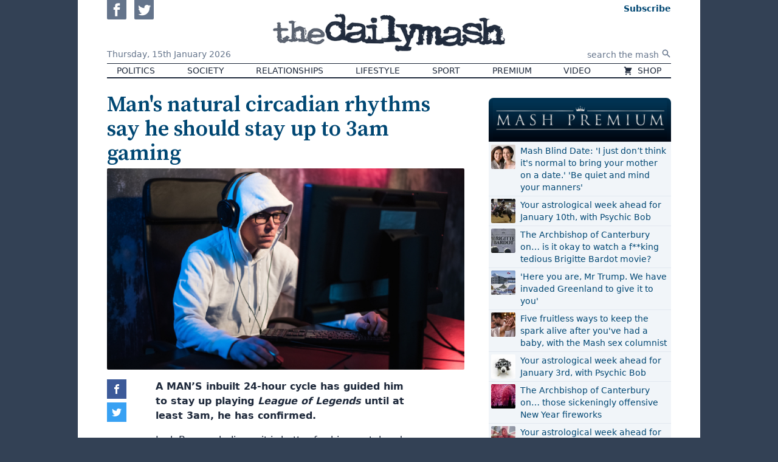

--- FILE ---
content_type: text/html; charset=UTF-8
request_url: https://www.thedailymash.co.uk/news/lifestyle/mans-natural-circadian-rhythms-say-he-should-stay-up-to-3am-gaming-20220907225437
body_size: 10841
content:
<!DOCTYPE html>
<html lang="en-GB" prefix="og: http://ogp.me/ns# fb: http://ogp.me/ns/fb# article: http://ogp.me/ns/article#">
<head>
    <meta charset="utf-8">
    <meta name="viewport" content="width=device-width, initial-scale=1">

    <title>Man&#039;s natural circadian rhythms say he should stay up to 3am gaming | The Daily Mash</title>

    
    <link rel="stylesheet" href="/css/app.css?v=ef12e5">
    <link rel="icon" href="/assets/icon.png">
    <link rel="apple-touch-icon" href="/assets/icon-apple.png" />
    <link rel="preconnect" href="https://fonts.gstatic.com">
    <link href="https://fonts.googleapis.com/css2?family=Source+Serif+Pro:wght@300;400;600&amp;display=swap" rel="stylesheet">

    <script src="/dist/js/lazysizes.js" async></script>



    <script>
        dataLayer = [{'gtm.start': new Date().getTime(), event: 'gtm.js'}];
        Mash = {"q":[],"post":{"id":21807,"slug":"mans-natural-circadian-rhythms-say-he-should-stay-up-to-3am-gaming","title":"Man's natural circadian rhythms say he should stay up to 3am gaming"}};

        !function(){var t,r="__tcfapiLocator",a=[],i=window;for(;i;){try{if(i.frames[r]){t=i;break}}catch(t){}if(i===window.top)break;i=i.parent}t||(!function t(){var e,a=i.document,n=!!i.frames[r];return n||(a.body?((e=a.createElement("iframe")).style.cssText="display:none",e.name=r,a.body.appendChild(e)):setTimeout(t,5)),!n}(),i.__tcfapi=function(){var t,e=arguments;if(!e.length)return a;"setGdprApplies"===e[0]?3<e.length&&2===e[2]&&"boolean"==typeof e[3]&&(t=e[3],"function"==typeof e[2]&&e[2]("set",!0)):"ping"===e[0]?"function"==typeof e[2]&&e[2]({gdprApplies:t,cmpLoaded:!1,cmpStatus:"stub"}):a.push(e)},i.addEventListener("message",function(a){var n="string"==typeof a.data,t={};try{t=n?JSON.parse(a.data):a.data}catch(t){}var r=t.__tcfapiCall;r&&window.__tcfapi(r.command,r.version,function(t,e){t={__tcfapiReturn:{returnValue:t,success:e,callId:r.callId}};n&&(t=JSON.stringify(t)),a.source.postMessage(t,"*")},r.parameter)},!1))}();    </script>

    <script src="https://www.googletagmanager.com/gtm.js?id=GTM-N646L35" async></script>

    <script>
    function gtag(){dataLayer.push(arguments);}
    gtag('js', new Date());
    gtag('config', 'GTM-N646L35');
    </script>

    <script>function _typeof(t){return(_typeof="function"==typeof Symbol&&"symbol"==typeof Symbol.iterator?function(t){return typeof t}:function(t){return t&&"function"==typeof Symbol&&t.constructor===Symbol&&t!==Symbol.prototype?"symbol":typeof t})(t)}!function(){for(var t,e,o=[],n=window,r=n;r;){try{if(r.frames.__tcfapiLocator){t=r;break}}catch(t){}if(r===n.top)break;r=n.parent}t||(function t(){var e=n.document,o=!!n.frames.__tcfapiLocator;if(!o)if(e.body){var r=e.createElement("iframe");r.style.cssText="display:none",r.name="__tcfapiLocator",e.body.appendChild(r)}else setTimeout(t,5);return!o}(),n.__tcfapi=function(){for(var t=arguments.length,n=new Array(t),r=0;r<t;r++)n[r]=arguments[r];if(!n.length)return o;"setGdprApplies"===n[0]?n.length>3&&2===parseInt(n[1],10)&&"boolean"==typeof n[3]&&(e=n[3],"function"==typeof n[2]&&n[2]("set",!0)):"ping"===n[0]?"function"==typeof n[2]&&n[2]({gdprApplies:e,cmpLoaded:!1,cmpStatus:"stub"}):o.push(n)},n.addEventListener("message",(function(t){var e="string"==typeof t.data,o={};if(e)try{o=JSON.parse(t.data)}catch(t){}else o=t.data;var n="object"===_typeof(o)?o.__tcfapiCall:null;n&&window.__tcfapi(n.command,n.version,(function(o,r){var a={__tcfapiReturn:{returnValue:o,success:r,callId:n.callId}};t&&t.source&&t.source.postMessage&&t.source.postMessage(e?JSON.stringify(a):a,"*")}),n.parameter)}),!1))}();</script>
    <script>
        window._sp_queue = [];
        window._sp_ = {
            config: {
                accountId: 1853,
                baseEndpoint: 'https://cmpv2.thedailymash.co.uk',
                propertyHref: 'https://www.thedailymash.co.uk/',
                gdpr: { },
                events: {
                    onMessageChoiceSelect: function() {
                        console.log('[event] onMessageChoiceSelect', arguments);
                    },
                    onMessageReady: function() {
                        console.log('[event] onMessageReady', arguments);
                    },
                    onMessageChoiceError: function() {
                        console.log('[event] onMessageChoiceError', arguments);
                    },
                    onPrivacyManagerAction: function() {
                        console.log('[event] onPrivacyManagerAction', arguments);
                    },
                    onPMCancel: function() {
                        console.log('[event] onPMCancel', arguments);
                    },
                    onMessageReceiveData: function() {
                        console.log('[event] onMessageReceiveData', arguments);
                    },
                    onSPPMObjectReady: function() {
                        console.log('[event] onSPPMObjectReady', arguments);
                    },
                    onConsentReady: function (consentUUID, euconsent) {
                        console.log('[event] onConsentReady', arguments);
                    },
                    onError: function() {
                        console.log('[event] onError', arguments);
                    },
                }
            }
        }
    </script>
    <script src="https://cmpv2.thedailymash.co.uk/unified/wrapperMessagingWithoutDetection.js" async></script>

    <meta name="theme-color" content="#000000">

        
   <script>
   //doublecheck that the user is not logged in before loading display ads code - because of FLIP-43         
   var displayAds = true;
   var head = document.getElementsByTagName('head')[0];
   var js = document.createElement("script");
   var jsStack = document.createElement("script");

        var fp = document.cookie.match(new RegExp('(^| )fp.subscription=([^;]+)'));
                    
        if ( fp ) {
            var fpSubscription = fp[0];
            if ( fpSubscription = 'fp.subscription=true' ) {
                displayAds = false;
                }
          }
        
        if ( displayAds ) {
            window.gas=window.gas||{q:[]}
            js.src = "https://gas2.digitalbox.workers.dev/gas.js";
            js.defer = true;
            jsStack.src="https://stacks.digitalbox.workers.dev/mash2.js";
            jsStack.defer = true;
            head.appendChild(js);
            head.appendChild(jsStack);
        }      
    </script>    
        <link rel="preload" href="https://securepubads.g.doubleclick.net/tag/js/gpt.js" as="script">

    
     

    <meta property="og:url" content="https://www.thedailymash.co.uk/news/lifestyle/mans-natural-circadian-rhythms-say-he-should-stay-up-to-3am-gaming-20220907225437">
    <meta property="og:type" content="article">
    <meta property="og:title" content="Man&#039;s natural circadian rhythms say he should stay up to 3am gaming">
    <meta property="og:description" content="A MAN&#039;S inbuilt 24-hour cycle has guided him to stay up playing League of Legends until at least 3am, he has confirmed.">
            <meta property="og:image" content="https://cdn.thedailymash.co.uk/wp-content/uploads/20220906185019/man-gaming-667x375-1.jpg">
    
    <meta property="article:author" content="https://www.thedailymash.co.uk">
    <meta property="article:modified_time" content="2022-09-07T10:32:21+00:00">
    <meta property="article:publisher" content="https://www.facebook.com/thedailymash">
    <meta property="article:published_time" content="2022-09-07T10:32:21+00:00">
            <meta property="article:section" content="Lifestyle">
    
    <link rel="canonical" href="https://www.thedailymash.co.uk/news/lifestyle/mans-natural-circadian-rhythms-say-he-should-stay-up-to-3am-gaming-20220907225437">

    <script type="application/ld+json">
        {"@context":"https:\/\/schema.org","@type":"Article","url":"https:\/\/www.thedailymash.co.uk\/news\/lifestyle\/mans-natural-circadian-rhythms-say-he-should-stay-up-to-3am-gaming-20220907225437","mainEntityOfPage":{"@type":"WebPage","@id":"https:\/\/www.thedailymash.co.uk\/news\/lifestyle\/mans-natural-circadian-rhythms-say-he-should-stay-up-to-3am-gaming-20220907225437"},"headline":"Man's natural circadian rhythms say he should stay up to 3am gaming","description":"A MAN'S inbuilt 24-hour cycle has guided him to stay up playing League of Legends until at least 3am, he has confirmed.","dateCreated":"2022-09-07T10:32:21+00:00","dateModified":"2022-09-07T10:32:21+00:00","datePublished":"2022-09-07T10:32:21+00:00","image":{"@type":"ImageObject","url":"https:\/\/cdn.thedailymash.co.uk\/wp-content\/uploads\/20220906185019\/man-gaming-667x375-1.jpg"},"author":{"@type":"Organization","name":"The Daily Mash"},"publisher":{"@type":"Organization","name":"The Daily Mash","url":"https:\/\/www.thedailymash.co.uk","logo":{"@type":"ImageObject","url":"https:\/\/www.thedailymash.co.uk\/assets\/logo-amp.png","width":303,"height":60}}}
    </script>
</head>
<body class="antialiased bg-gray-700">


<div class="container mx-auto min-w-min min-h-screen bg-white shadow-sm px-4 sm:px-8 md:px-12 relative flex flex-col">

    <header>
        <div class="flex items-stretch">
            <div class="md:hidden self-center text-0">
                <button class="hover:text-brand mr-2" id="js-menu-toggle" aria-controls="js-menu">
                    <svg class="w-6 h-6 xs:w-8 xs:h-8" xmlns="http://www.w3.org/2000/svg" fill="none" viewBox="0 0 24 24" stroke="currentColor">
                        <path stroke-linecap="round" stroke-linejoin="round" stroke-width="2" d="M4 6h16M4 12h16M4 18h16" />
                    </svg>
                </button>
                <nav id="js-menu" class="hidden absolute z-50 text-base mt-2 sm:mr-8 p-2 max-w-sm bg-white shadow rounded-b flex flex-col md:hidden border-2 border-gray-700 border-t-0 divide-y" aria-expanded="false">
                                            <a href="/politics" class="hover:text-brand px-4 py-2">
                                                        Politics
                        </a>
                                            <a href="/news/society" class="hover:text-brand px-4 py-2">
                                                        Society
                        </a>
                                            <a href="/news/relationships" class="hover:text-brand px-4 py-2">
                                                        Relationships
                        </a>
                                            <a href="/news/lifestyle" class="hover:text-brand px-4 py-2">
                                                        Lifestyle
                        </a>
                                            <a href="/sport" class="hover:text-brand px-4 py-2">
                                                        Sport
                        </a>
                                            <a href="/premium" class="hover:text-brand px-4 py-2">
                                                        Premium
                        </a>
                                            <a href="/video" class="hover:text-brand px-4 py-2">
                                                        Video
                        </a>
                                            <a href="https://www.moretvicar.com/collections/the-daily-mash/" class="hover:text-brand px-4 py-2">
                                                            <svg class="inline-block w-4 h-4 -mt-px mr-1" xmlns="http://www.w3.org/2000/svg" viewBox="0 0 20 20" fill="currentColor">
                                    <path d="M3 1a1 1 0 000 2h1.22l.305 1.222a.997.997 0 00.01.042l1.358 5.43-.893.892C3.74 11.846 4.632 14 6.414 14H15a1 1 0 000-2H6.414l1-1H14a1 1 0 00.894-.553l3-6A1 1 0 0017 3H6.28l-.31-1.243A1 1 0 005 1H3zM16 16.5a1.5 1.5 0 11-3 0 1.5 1.5 0 013 0zM6.5 18a1.5 1.5 0 100-3 1.5 1.5 0 000 3z" />
                                </svg>
                                                        Shop
                        </a>
                                        <form class="flex items-center justify-start pl-4" action="/" method="get">
                        <input class="placeholder-gray-500 w-full px-1 pt-2 pb-1" type="text" name="s" placeholder="search the mash" required>
                        <button class="py-2" type="submit" title="Search">
                            <svg class="w-4 h-4" xmlns="http://www.w3.org/2000/svg" viewBox="0 0 20 20" fill="currentColor">
                                <path fillRule="evenodd" d="M8 4a4 4 0 100 8 4 4 0 000-8zM2 8a6 6 0 1110.89 3.476l4.817 4.817a1 1 0 01-1.414 1.414l-4.816-4.816A6 6 0 012 8z" clipRule="evenodd" />
                            </svg>
                        </button>
                    </form>
                    <div class="text-gray-500 flex justify-start pt-2 pl-4 js-social-buttons">
                        <a class="hover:text-blue-800 inline-block" href="https://www.facebook.com/thedailymash" target="_blank" rel="noopener">
                            <svg class="w-8 h-8 rounded-sm mr-2" xmlns="http://www.w3.org/2000/svg" viewBox="0 0 24 24" fill="currentColor"><path d="M0 0v24h24v-24h-24zm16 7h-1.923c-.616 0-1.077.252-1.077.889v1.111h3l-.239 3h-2.761v8h-3v-8h-2v-3h2v-1.923c0-2.022 1.064-3.077 3.461-3.077h2.539v3z"/></svg>
                        </a>
                        <a class="hover:text-blue-400 inline-block" href="https://twitter.com/thedailymash" target="_blank" rel="noopener">
                            <svg class="w-8 h-8 rounded-sm" xmlns="http://www.w3.org/2000/svg" viewBox="0 0 24 24" fill="currentColor"><path d="M0 0v24h24v-24h-24zm18.862 9.237c.208 4.617-3.235 9.765-9.33 9.765-1.854 0-3.579-.543-5.032-1.475 1.742.205 3.48-.278 4.86-1.359-1.437-.027-2.649-.976-3.066-2.28.515.098 1.021.069 1.482-.056-1.579-.317-2.668-1.739-2.633-3.26.442.246.949.394 1.486.411-1.461-.977-1.875-2.907-1.016-4.383 1.619 1.986 4.038 3.293 6.766 3.43-.479-2.053 1.079-4.03 3.198-4.03.944 0 1.797.398 2.396 1.037.748-.147 1.451-.42 2.085-.796-.245.767-.766 1.41-1.443 1.816.664-.08 1.297-.256 1.885-.517-.44.656-.997 1.234-1.638 1.697z"/></svg>
                        </a>
                    </div>
                </nav>
            </div>
            <div class="hidden md:block flex-1">
                <div class="h-full flex flex-col justify-between">
                    <div class="">
                        <a class="text-gray-500 hover:text-blue-800 inline-block" href="https://www.facebook.com/thedailymash" target="_blank" rel="noopener">
                            <svg class="w-8 h-8 rounded-b-sm mr-2" xmlns="http://www.w3.org/2000/svg" viewBox="0 0 24 24" fill="currentColor"><path d="M0 0v24h24v-24h-24zm16 7h-1.923c-.616 0-1.077.252-1.077.889v1.111h3l-.239 3h-2.761v8h-3v-8h-2v-3h2v-1.923c0-2.022 1.064-3.077 3.461-3.077h2.539v3z"/></svg>
                        </a>
                        <a class="text-gray-500 hover:text-blue-400 inline-block" href="https://twitter.com/thedailymash" target="_blank" rel="noopener">
                            <svg class="w-8 h-8 rounded-b-sm" xmlns="http://www.w3.org/2000/svg" viewBox="0 0 24 24" fill="currentColor"><path d="M0 0v24h24v-24h-24zm18.862 9.237c.208 4.617-3.235 9.765-9.33 9.765-1.854 0-3.579-.543-5.032-1.475 1.742.205 3.48-.278 4.86-1.359-1.437-.027-2.649-.976-3.066-2.28.515.098 1.021.069 1.482-.056-1.579-.317-2.668-1.739-2.633-3.26.442.246.949.394 1.486.411-1.461-.977-1.875-2.907-1.016-4.383 1.619 1.986 4.038 3.293 6.766 3.43-.479-2.053 1.079-4.03 3.198-4.03.944 0 1.797.398 2.396 1.037.748-.147 1.451-.42 2.085-.796-.245.767-.766 1.41-1.443 1.816.664-.08 1.297-.256 1.885-.517-.44.656-.997 1.234-1.638 1.697z"/></svg>
                        </a>
                    </div>
                    <div class="text-gray-500 text-sm leading-none pb-2">
                        Thursday,
                        <span class="whitespace-no-wrap inline-block">15th January 2026</span>
                    </div>
                </div>
            </div>
            <div class="w-1/2 sm:w-auto py-2">
                <a class="block text-0" href="/">
                    <div class="bg-gray-800 hover:bg-brand transition duration-300 ease-out-back mask-logo inline-block">
                        <img src="/assets/logo-alpha.png" alt="the daily mash" class="invisible" width="382" height="88">
                    </div>
                </a>
            </div>
            <div class="flex-1 text-right self-center md:self-stretch">
                <div class="h-full flex flex-col justify-between">

                    <div class="leading-none fp-nav-actions">

                        <a class="fp-subscribe text-sm text-brand md:pt-1 ml-3 inline-block hover:underline" href="/subscribe"> <span
                                class="font-bold">Subscribe</span><br class="xs:hidden"></a>
                        <a class="fp-sign-in text-sm text-brand md:pt-1 ml-3 inline-block hover:underline" href="#" style="display: none">Sign In</a>
                        <a class="fp-member-center text-sm text-brand md:pt-1 ml-3 inline-block hover:underline fp-member-center" href="/subscribe/account"
                           data-fp-click-attached="true" style="display: none">My Account</a>

                    </div>

                    <form class="hidden md:flex items-center justify-end" action="/" method="get">
                        <input class="text-right placeholder-gray-500 text-sm px-1 pt-1" type="text" name="s" placeholder="search the mash" required>
                        <button class="py-2 text-gray-500" type="submit" title="Search">
                            <svg class="w-4 h-4" xmlns="http://www.w3.org/2000/svg" viewBox="0 0 20 20" fill="currentColor">
                                <path fillRule="evenodd" d="M8 4a4 4 0 100 8 4 4 0 000-8zM2 8a6 6 0 1110.89 3.476l4.817 4.817a1 1 0 01-1.414 1.414l-4.816-4.816A6 6 0 012 8z" clipRule="evenodd" />
                            </svg>
                        </button>
                    </form>

                </div>
            </div>
        </div>

        <nav class="md:border-t border-b-2 border-gray-800">
            <div class="hidden md:flex justify-between uppercase font-light text-sm leading-relaxed text-gray-800 text-center">
                            <a href="/politics" class="px-4 hover:bg-gray-200 whitespace-nowrap">
                                        Politics
                </a>
                            <a href="/news/society" class="px-4 hover:bg-gray-200 whitespace-nowrap">
                                        Society
                </a>
                            <a href="/news/relationships" class="px-4 hover:bg-gray-200 whitespace-nowrap">
                                        Relationships
                </a>
                            <a href="/news/lifestyle" class="px-4 hover:bg-gray-200 whitespace-nowrap">
                                        Lifestyle
                </a>
                            <a href="/sport" class="px-4 hover:bg-gray-200 whitespace-nowrap">
                                        Sport
                </a>
                            <a href="/premium" class="px-4 hover:bg-gray-200 whitespace-nowrap">
                                        Premium
                </a>
                            <a href="/video" class="px-4 hover:bg-gray-200 whitespace-nowrap">
                                        Video
                </a>
                            <a href="https://www.moretvicar.com/collections/the-daily-mash/" class="px-4 hover:bg-gray-200 whitespace-nowrap">
                                            <svg class="inline-block w-4 h-4 -mt-px mr-1" xmlns="http://www.w3.org/2000/svg" viewBox="0 0 20 20" fill="currentColor">
                            <path d="M3 1a1 1 0 000 2h1.22l.305 1.222a.997.997 0 00.01.042l1.358 5.43-.893.892C3.74 11.846 4.632 14 6.414 14H15a1 1 0 000-2H6.414l1-1H14a1 1 0 00.894-.553l3-6A1 1 0 0017 3H6.28l-.31-1.243A1 1 0 005 1H3zM16 16.5a1.5 1.5 0 11-3 0 1.5 1.5 0 013 0zM6.5 18a1.5 1.5 0 100-3 1.5 1.5 0 000 3z" />
                        </svg>
                                        Shop
                </a>
                        </div>
        </nav>

    </header>

    <main class="flex-grow">
        

    <div class="pt-4 md:pt-6 relative">

        <div class="lg:pr-10 js-main-column lg:mr-mpu">


            <div class="mb-4 js-first-post">
                <article class="js-article" data-url="https://www.thedailymash.co.uk/news/lifestyle/mans-natural-circadian-rhythms-say-he-should-stay-up-to-3am-gaming-20220907225437" data-title="Man&#039;s natural circadian rhythms say he should stay up to 3am gaming">

    <h1 class="text-3xl sm:text-4xl text-brand font-serif leading-none font-semibold">Man&#039;s natural circadian rhythms say he should stay up to 3am gaming</h1>
 
    
            <div class="mt-1 aspect-w-16 aspect-h-9 bg-gray-200" >
                        <img class="w-full object-cover rounded-sm" src="https://cdn.thedailymash.co.uk/wp-content/uploads/20220906185019/man-gaming-667x375-1.jpg" alt="">
                    </div>
    
    <div class="relative rich-text text-gray-800 sm:px-16 md:px-20 js-post-body">
                    <p><strong>A MAN&#8217;S inbuilt 24-hour cycle has guided him to stay up playing <em>League of Legends</em> until at least 3am, he has confirmed.</strong></p>
<p><span style="font-weight: 400;">Jack Browne believes it is better for his mental and physical health to follow the natural rhythms of his body, which wants him to ignore a 7.30am alarm and to remain awake far past midnight, alone, online and drinking cans of Monster.</span></p>
<p><span style="font-weight: 400;">He said: &#8220;The modern world has forced us to follow routines that go against our biorhythms. I&#8217;ve tried going to bed earlier, but I&#8217;m never going to win against science.</span></p>
<p><span style="font-weight: 400;">&#8220;It&#8217;s probably because my ancestors were nocturnal hunters, catching meat for the tribe with their amazing late-night reflexes. It&#8217;s the raw alpha male in me that refuses to sleep, not being addicted to <em>Counter-Strike</em>.</span></p>
<p><span style="font-weight: 400;">&#8220;By sitting in darkness staring at a rectangle of glowing light, I think I&#8217;m awakening the instincts that would&#8217;ve seen me drag home sabre-toothed tiger carcasses 10,000 years ago. It&#8217;s remarkable what you can discover if you listen to nature.&#8221;</span></p>
<p><span style="font-weight: 400;">Girlfriend Lauren Hewitt said: &#8220;Jack&#8217;s evolutionary path is primitive but powerful, compelling him to live a life unlike most. He sleeps all day and he&#8217;ll die before he reaches 40.&#8221;</span></p>
            </div>

</article> 
            </div>

                        <noscript> 
                <h1  class="text-3xl sm:text-4xl text-brand font-serif leading-none font-semibold" >Consider subscribing - so we can write more funny content.</h1>
                <style> 
                .js-article{ display:none;}
                </style>
            </noscript>
            
            <div class="h-8"></div>

            <div class="flex js-share-buttons share-buttons">
                <a href="https://www.facebook.com/sharer.php?u=https%3A%2F%2Fwww.thedailymash.co.uk%2Fnews%2Flifestyle%2Fmans-natural-circadian-rhythms-say-he-should-stay-up-to-3am-gaming-20220907225437" class="share-button share-facebook" aria-label="Share on Facebook" target="_blank">
                </a>
                <a href="https://twitter.com/intent/tweet?url=https%3A%2F%2Fwww.thedailymash.co.uk%2Fnews%2Flifestyle%2Fmans-natural-circadian-rhythms-say-he-should-stay-up-to-3am-gaming-20220907225437&text=Man%27s+natural+circadian+rhythms+say+he+should+stay+up+to+3am+gaming" class="share-button share-twitter" aria-label="Share on Twitter" target="_blank">
                </a>
                <a href="https://www.addthis.com/tellfriend_v2.php?s=email&url=https%3A%2F%2Fwww.thedailymash.co.uk%2Fnews%2Flifestyle%2Fmans-natural-circadian-rhythms-say-he-should-stay-up-to-3am-gaming-20220907225437" class="share-button share-email" aria-label="Share" target="_blank">
                </a>
            </div>

                        
           
            <form action="https://thedailymash.us8.list-manage.com/subscribe/post?u=d4285524082253968fcbd1a45&amp;id=6c9c2fcf0b" method="post" target="_blank">

        <input type="text" name="b_d4285524082253968fcbd1a45_bbea941d4b" tabindex="-1" value="">

    <div class="border-brand border-2 rounded-sm lg:flex items-center text-brand p-2  md:pt-0  relative">
        <div class="bg-brand rounded-full text-white inline-block absolute top-0 inset-x-0 mx-auto lg:relative w-10 h-10 -mt-5 lg:mt-0 p-2">
            <svg xmlns="http://www.w3.org/2000/svg" fill="none" viewBox="0 0 24 24" stroke="currentColor" class="w-6 h-6">
                <path stroke-linecap="round" stroke-linejoin="round" stroke-width="2" d="M3 8l7.89 5.26a2 2 0 002.22 0L21 8M5 19h14a2 2 0 002-2V7a2 2 0 00-2-2H5a2 2 0 00-2 2v10a2 2 0 002 2z" />
            </svg>
        </div>
        <div class="lg:flex items-center flex-grow">
            <div class="typewriter text-center m-4">
                <div class="whitespace-no-wrap mt-0 mb-2">Sign up now to get</div>
                <img data-src="/assets/logo-blue.png" alt="The Daily Mash" class="-mt-1 h-12 mr-1 inline-block lazyload">
                <div class="whitespace-no-wrap">free Headlines email &ndash; every&nbsp;weekday</div>
            </div>
            <div class="flex-grow my-2">
                <input type="email" name="EMAIL" placeholder="Your email address" required class="w-full p-2 rounded-sm bg-gray-100 flex-grow shadow-inner">
            </div>
            <div class="text-center lg:flex items-center">
                <input type="hidden" name="group[28][4]" id="mce-group[28]-28-0" value="">
                <button type="submit" class="bg-brand rounded-sm m-2 p-2 text-white hover:bg-blue-400">Subscribe</button>
                <a href="/privacy-policy" class="text-sm hover:underline">privacy</a>
            </div>
        </div>
    </div>

</form>
         

                            <div class="pt-8 my-4 js-second-post">
                    <article class="js-article" data-url="https://www.thedailymash.co.uk/politics/cabinet-must-be-brilliant-because-its-diverse-left-wingers-agree-20220907225468" data-title="Cabinet must be brilliant because it&#039;s diverse, left-wingers agree">

    <h1 class="text-3xl sm:text-4xl text-brand font-serif leading-none font-semibold">Cabinet must be brilliant because it&#039;s diverse, left-wingers agree</h1>
 
    
            <div class="mt-1 aspect-w-16 aspect-h-9 bg-gray-200" >
                        <img class="w-full object-cover rounded-sm lazyload" data-src="https://cdn.thedailymash.co.uk/wp-content/uploads/20220907102951/cheering-diverse-crowd-667x375-1.jpg" alt="">
                    </div>
    
    <div class="relative rich-text text-gray-800 sm:px-16 md:px-20 js-post-body">
                    <p><strong>LIZ Truss&#8217; multi-ethnic and representative cabinet will surely be a force for good because it is diverse, left-wingers have agreed.</strong></p>
<p><span style="font-weight: 400;">The prime minister&#8217;s decision to appoint women and people of colour to top jobs in the cabinet has been welcomed by progressive liberal types, even though they are ideologically opposed to everything those specific politicians stand for.</span></p>
<p><span style="font-weight: 400;">Social justice warrior Lucy Parry said: &#8220;The Tories are inherently evil but I hate the patriarchy even more, so on this occasion I think the government has made the right call. Bravo, Liz.</span></p>
<p><span style="font-weight: 400;">&#8220;I haven&#8217;t got a clue what Kwasi Kwarteng&#8217;s economic policy looks like, and Suella Braverman has repeatedly voted against gay rights, but I can overlook all that because they&#8217;re not straight, white and cis.&#8221;</span></p>
<p><span style="font-weight: 400;">24-year-old Labour voter Joshua Hudson said: &#8220;Maybe it&#8217;s true that you get more right-wing with age. When I saw the diverse cabinet that will continue to run this country into the ground my heart swelled with patriotic joy.</span></p>
<p><span style="font-weight: 400;">&#8220;I&#8217;m left with no choice but to switch allegiance and become a paid up Tory member. All the Labour party has is a female, working-class deputy, which frankly doesn&#8217;t cut it anymore.&#8221;</span></p>
            </div>

</article> 
                </div>
            
                            <div class="text-right my-8">
                    <a class="inline-block px-2 py-1 rounded text-white bg-brand hover:bg-gray-600" href="/news/society/i-have-totally-smashed-back-to-school-by-an-unbearably-smug-mum-20220907225447">Next story ›</a>
                </div>
            
        </div>

        <aside class="lg:w-mpu lg:absolute top-0 right-0 pt-4 sm:flex sm:space-x-4 lg:space-x-0 lg:block js-sidebar">
        <div class="mt-4">
            <div class="mt-4 bg-gradient-to-b from-[#013353] to-[#000611] rounded-t-lg pt-1 pb-1 mb-0   sm:w-1/2 lg:w-auto"  >
                <img src="/assets/mash-premium-small.png" alt="Mash Premium Priority Boarding Super Ultra Reserve" width="700" height="157" class="h-16 object-contain mx-auto ">
            </div>
            <div class="text-sm mb-8 bg-gray-100 p-0 sm:w-1/2 lg:w-auto">
    <div class="uppercase font-bold text-gray-800 border-b border-gray-200 px-1">
        
    </div>
    <ol class="divide-y font-medium text-brand rounded-sm">
                    <li class="flex p-1">
                                    <div class="bg-gray-200 w-10 h-10 flex-none mr-2">
                        <img data-src="https://i0.wp.com/cdn.thedailymash.co.uk/wp-content/uploads/20260112160044/mother-and-daughter-667x375-1.jpeg?zoom=2&amp;resize=40%2C40&amp;ssl=1" class="lazyload w-full rounded-sm" alt="">
                    </div>
                                <a href="/premium/mash-blind-date-i-just-dont-think-its-normal-to-bring-your-mother-on-a-date-be-quiet-and-mind-your-manners-20260112263367" class="hover:underline">Mash Blind Date: &#039;I just don’t think it&#039;s normal to bring your mother on a date.&#039; &#039;Be quiet and mind your manners&#039;</a>
            </li>
                    <li class="flex p-1">
                                    <div class="bg-gray-200 w-10 h-10 flex-none mr-2">
                        <img data-src="https://i0.wp.com/cdn.thedailymash.co.uk/wp-content/uploads/20260109145756/rodeo-667x375-1.jpeg?zoom=2&amp;resize=40%2C40&amp;ssl=1" class="lazyload w-full rounded-sm" alt="">
                    </div>
                                <a href="/premium/your-astrological-week-ahead-for-january-10th-with-psychic-bob-20260110263337" class="hover:underline">Your astrological week ahead for January 10th, with Psychic Bob</a>
            </li>
                    <li class="flex p-1">
                                    <div class="bg-gray-200 w-10 h-10 flex-none mr-2">
                        <img data-src="https://i0.wp.com/cdn.thedailymash.co.uk/wp-content/uploads/20260109120627/Bardot-funeral-SMALL.jpg?zoom=2&amp;resize=40%2C40&amp;ssl=1" class="lazyload w-full rounded-sm" alt="">
                    </div>
                                <a href="/premium/the-archbishop-of-canterbury-on-is-it-okay-to-watch-a-fking-tedious-brigitte-bardot-movie-20260109263303" class="hover:underline">The Archbishop of Canterbury on… is it okay to watch a f**king tedious Brigitte Bardot movie?</a>
            </li>
                    <li class="flex p-1">
                                    <div class="bg-gray-200 w-10 h-10 flex-none mr-2">
                        <img data-src="https://i0.wp.com/cdn.thedailymash.co.uk/wp-content/uploads/20260108180057/nuuk-greenland-667x375-1.jpeg?zoom=2&amp;resize=40%2C40&amp;ssl=1" class="lazyload w-full rounded-sm" alt="">
                    </div>
                                <a href="/premium/here-you-are-mr-trump-we-have-invaded-greenland-to-give-it-to-you-20260108263282" class="hover:underline">&#039;Here you are, Mr Trump. We have invaded Greenland to give it to you&#039;</a>
            </li>
                    <li class="flex p-1">
                                    <div class="bg-gray-200 w-10 h-10 flex-none mr-2">
                        <img data-src="https://i0.wp.com/cdn.thedailymash.co.uk/wp-content/uploads/20260105161049/couple-kissing-667x375-1.jpeg?zoom=2&amp;resize=40%2C40&amp;ssl=1" class="lazyload w-full rounded-sm" alt="">
                    </div>
                                <a href="/premium/five-fruitless-ways-to-keep-the-spark-alive-after-youve-had-a-baby-with-the-mash-sex-columnist-20260105263187" class="hover:underline">Five fruitless ways to keep the spark alive after you&#039;ve had a baby, with the Mash sex columnist</a>
            </li>
                    <li class="flex p-1">
                                    <div class="bg-gray-200 w-10 h-10 flex-none mr-2">
                        <img data-src="https://i0.wp.com/cdn.thedailymash.co.uk/wp-content/uploads/20251224110753/2026-dog-667x375-1.jpeg?zoom=2&amp;resize=40%2C40&amp;ssl=1" class="lazyload w-full rounded-sm" alt="">
                    </div>
                                <a href="/premium/your-astrological-week-ahead-for-january-3rd-with-psychic-bob-20260103263108" class="hover:underline">Your astrological week ahead for January 3rd, with Psychic Bob</a>
            </li>
                    <li class="flex p-1">
                                    <div class="bg-gray-200 w-10 h-10 flex-none mr-2">
                        <img data-src="https://i0.wp.com/cdn.thedailymash.co.uk/wp-content/uploads/20260102115748/london-fireworks-2026-SMALL.jpg?zoom=2&amp;resize=40%2C40&amp;ssl=1" class="lazyload w-full rounded-sm" alt="">
                    </div>
                                <a href="/premium/the-archbishop-of-canterbury-on-those-sickeningly-offensive-new-year-fireworks-20260102263138" class="hover:underline">The Archbishop of Canterbury on… those sickeningly offensive New Year fireworks</a>
            </li>
                    <li class="flex p-1">
                                    <div class="bg-gray-200 w-10 h-10 flex-none mr-2">
                        <img data-src="https://i0.wp.com/cdn.thedailymash.co.uk/wp-content/uploads/20251224095230/union-jack-couple-667x375-1.jpg?zoom=2&amp;resize=40%2C40&amp;ssl=1" class="lazyload w-full rounded-sm" alt="">
                    </div>
                                <a href="/premium/your-astrological-week-ahead-for-december-27th-with-psychic-bob-20251227263084" class="hover:underline">Your astrological week ahead for December 27th, with Psychic Bob</a>
            </li>
                    <li class="flex p-1">
                                    <div class="bg-gray-200 w-10 h-10 flex-none mr-2">
                        <img data-src="https://i0.wp.com/cdn.thedailymash.co.uk/wp-content/uploads/20251222114101/prince-albert-statue-667x375-1.jpeg?zoom=2&amp;resize=40%2C40&amp;ssl=1" class="lazyload w-full rounded-sm" alt="">
                    </div>
                                <a href="/premium/this-week-in-mash-history-prince-albert-is-given-an-intimate-piercing-voucher-for-christmas-1860-20251222262961" class="hover:underline">This week in Mash History: Prince Albert is given an intimate piercing voucher for Christmas, 1860</a>
            </li>
                    <li class="flex p-1">
                                    <div class="bg-gray-200 w-10 h-10 flex-none mr-2">
                        <img data-src="https://i0.wp.com/cdn.thedailymash.co.uk/wp-content/uploads/20251219172752/ian-anderson-667x375-1.jpeg?zoom=2&amp;resize=40%2C40&amp;ssl=1" class="lazyload w-full rounded-sm" alt="">
                    </div>
                                <a href="/premium/your-astrological-week-ahead-for-december-13th-with-psychic-bob-2-20251220262891" class="hover:underline">Your astrological week ahead for December 20th, with Psychic Bob</a>
            </li>
            </ol>
</div>
        
            
        </div>
        </aside>

    </div>

        <script>
        document.addEventListener("DOMContentLoaded",function(){var o,t=document.querySelector(".share-email"),e=(navigator.share?(t.classList.remove("share-email"),t.classList.add("share-system")):t.remove(),document.querySelector(".js-share-buttons")),n=document.querySelector(".js-article .js-post-body"),a=document.querySelectorAll(".js-article .js-post-body")[1],i=100,r=50;function s(){requestAnimationFrame(d)}function d(){if(window.innerWidth<650)return e.style.top="initial",void e.classList.remove("hidden");var t=n.getBoundingClientRect();t.top<-1*t.height+i+r?(e.parentNode!==a&&a.appendChild(e),(t=a.getBoundingClientRect()).top<-1*t.height+i+r-50?e.classList.add("hidden"):e.classList.remove("hidden")):e.parentNode!==n&&n.appendChild(e),t.top<r?e.style.top=-1*t.top+r+"px":e.style.top="0"}function l(){var t,e,n;function i(){n=null,t()}o||(o=!0,window.addEventListener("scroll",(t=s,e=50,function(){if(!n)return n=setTimeout(i,e),function(){clearTimeout(n),n=null}}),{passive:!(n=null)}))}document.body.addEventListener("click",function(t){try{t.target.classList.contains("share-button")&&!function(t){var e,n=t.target;try{e=a.contains(n)?document.querySelectorAll(".js-article")[1]:document.querySelector(".js-article"),t.preventDefault()}catch(t){}var i,o=encodeURIComponent(e.getAttribute("data-url")),r=encodeURIComponent(e.getAttribute("data-title"));if(-1<n.className.indexOf("facebook"))i="https://www.facebook.com/sharer.php?u="+o;else if(-1<n.className.indexOf("twitter"))i="https://twitter.com/intent/tweet?url="+o+"&text="+r;else if(-1<n.className.indexOf("system")){if(navigator.share)return navigator.share({title:e.getAttribute("data-title"),url:e.getAttribute("data-url")});i="https://www.addthis.com/tellfriend_v2.php?s=email&url="+o}r=window.outerWidth/2-300,n=window.outerHeight/2-300;window.open(i,"share","toolbar=no,directories=no,status=no,menubar=no,copyhistory=no,width=600,height=600,top="+n+",left="+r)}(t)}catch(t){}}),650<window.innerWidth?l():window.addEventListener("resize",l),d()});
            </script>

    </main>

    <footer class="flex-none mt-8 text-sm border-gray-600 border-t-2 text-center">
        <div>
            <nav class="py-px xs:flex justify-center divide-y xs:divide-y-0 xs:divide-x text-gray-600 border-b border-gray-400">
                                                    <a class="block text-center px-4 uppercase hover:underline" href="/about">About / Advertise</a>
                                    <a class="block text-center px-4 uppercase hover:underline" href="/terms-and-conditions">Terms &amp; Conditions</a>
                                    <a class="block text-center px-4 uppercase hover:underline" href="/privacy-policy">Privacy Policy</a>
                            </nav>
            <div class="xs:flex my-4 space-y-2 xs:space-y-0 text-gray-600 justify-center text-center">
                <div>
                    <button class="px-4 py-1" onclick="window._sp_.gdpr.loadPrivacyManagerModal(761750)">
                        <svg class="inline-block w-4 h-4" xmlns="http://www.w3.org/2000/svg" viewBox="0 0 20 20" fill="currentColor">
                            <path fill-rule="evenodd" d="M11.49 3.17c-.38-1.56-2.6-1.56-2.98 0a1.532 1.532 0 01-2.286.948c-1.372-.836-2.942.734-2.106 2.106.54.886.061 2.042-.947 2.287-1.561.379-1.561 2.6 0 2.978a1.532 1.532 0 01.947 2.287c-.836 1.372.734 2.942 2.106 2.106a1.532 1.532 0 012.287.947c.379 1.561 2.6 1.561 2.978 0a1.533 1.533 0 012.287-.947c1.372.836 2.942-.734 2.106-2.106a1.533 1.533 0 01.947-2.287c1.561-.379 1.561-2.6 0-2.978a1.532 1.532 0 01-.947-2.287c.836-1.372-.734-2.942-2.106-2.106a1.532 1.532 0 01-2.287-.947zM10 13a3 3 0 100-6 3 3 0 000 6z" clip-rule="evenodd" />
                        </svg>
                        <span class="hover:underline">
                        Consent Settings
                    </span>
                    </button>
                </div>
                <div>
                    <a class="px-4 py-1 block" href="/how-to-manage-your-notifications">
                        <svg class="inline-block w-4 h-4" xmlns="http://www.w3.org/2000/svg" viewBox="0 0 20 20" fill="currentColor">
                            <path d="M10 2a6 6 0 00-6 6v3.586l-.707.707A1 1 0 004 14h12a1 1 0 00.707-1.707L16 11.586V8a6 6 0 00-6-6zM10 18a3 3 0 01-3-3h6a3 3 0 01-3 3z" />
                        </svg>
                        <span class="hover:underline">
                        Push Notifications
                    </span>
                    </a>
                </div>
            </div>
        </div>
        <div class="my-8 text-gray-600 text-xs">
            <div>
                &copy; 2026 <a href="https://www.digitalbox.com" class="text-brand hover:underline">Digitalbox Publishing Ltd.</a>
            </div>
        </div>
    </footer>

</div>

<script>
    document.getElementById("js-menu-toggle").addEventListener("click", function () {
        var menu = document.getElementById("js-menu");
        menu.classList.toggle("hidden");
        menu.setAttribute("aria-expanded", menu.classList.contains("hidden") ? "false" : "true");
    });
</script>

    <script id="fp-config" src="https://cdn.flip-pay.com/clients/dailymash/dailymashcouk/config.js"></script>
    <script id="fp-main" src="https://cdn.flip-pay.com/flip-pay.js"></script>

</body>
</html>
